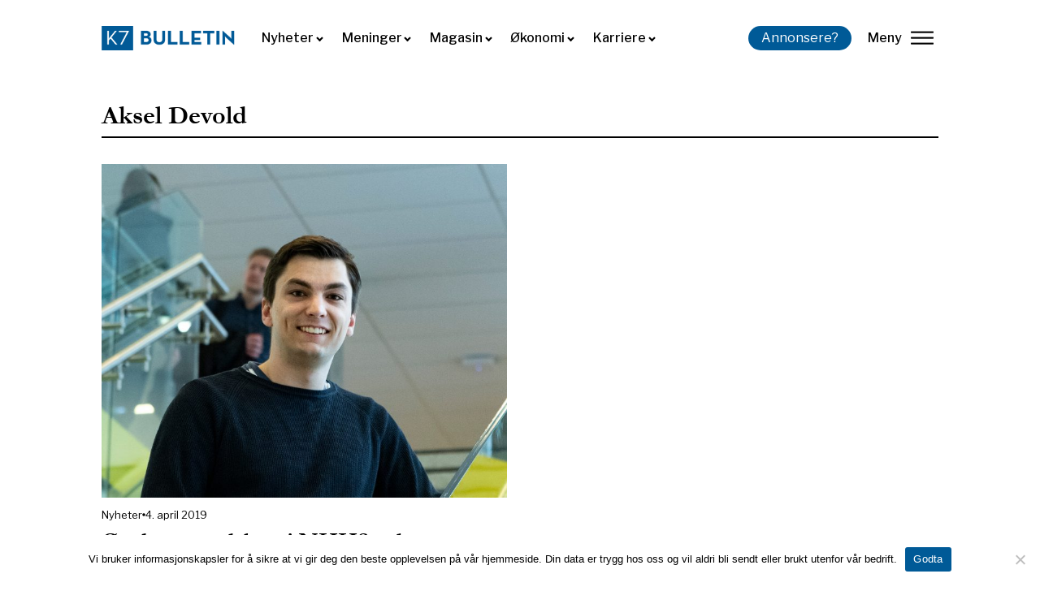

--- FILE ---
content_type: text/html; charset=UTF-8
request_url: https://k7bulletin.no/tag/aksel-devold/
body_size: 15764
content:
<!DOCTYPE html>
<html dir="ltr" lang="nb-NO" prefix="og: https://ogp.me/ns#" >
<head>
<meta charset="UTF-8">
<meta name="viewport" content="width=device-width, initial-scale=1.0">
<!-- WP_HEAD() START -->
<link rel="preload" as="style" href="https://fonts.googleapis.com/css?family=Libre+Franklin:100,200,300,500,600,700,800,900,regular,|garamond-bold:100,200,300,400,500,600,700,800,900" >
<link rel="stylesheet" href="https://fonts.googleapis.com/css?family=Libre+Franklin:100,200,300,500,600,700,800,900,regular,|garamond-bold:100,200,300,400,500,600,700,800,900">
	<style>img:is([sizes="auto" i], [sizes^="auto," i]) { contain-intrinsic-size: 3000px 1500px }</style>
	
		<!-- All in One SEO 4.7.9.1 - aioseo.com -->
	<meta name="robots" content="max-image-preview:large" />
	<meta name="google-site-verification" content="gtuhRZoes03vGSQZLRZ8YhdgwrgSviscoIgP2WfWVhc" />
	<link rel="canonical" href="https://k7bulletin.no/tag/aksel-devold/" />
	<meta name="generator" content="All in One SEO (AIOSEO) 4.7.9.1" />
		<script type="application/ld+json" class="aioseo-schema">
			{"@context":"https:\/\/schema.org","@graph":[{"@type":"BreadcrumbList","@id":"https:\/\/k7bulletin.no\/tag\/aksel-devold\/#breadcrumblist","itemListElement":[{"@type":"ListItem","@id":"https:\/\/k7bulletin.no\/#listItem","position":1,"name":"Home","item":"https:\/\/k7bulletin.no\/","nextItem":{"@type":"ListItem","@id":"https:\/\/k7bulletin.no\/tag\/aksel-devold\/#listItem","name":"Aksel Devold"}},{"@type":"ListItem","@id":"https:\/\/k7bulletin.no\/tag\/aksel-devold\/#listItem","position":2,"name":"Aksel Devold","previousItem":{"@type":"ListItem","@id":"https:\/\/k7bulletin.no\/#listItem","name":"Home"}}]},{"@type":"CollectionPage","@id":"https:\/\/k7bulletin.no\/tag\/aksel-devold\/#collectionpage","url":"https:\/\/k7bulletin.no\/tag\/aksel-devold\/","name":"Aksel Devold - K7 Bulletin","inLanguage":"nb-NO","isPartOf":{"@id":"https:\/\/k7bulletin.no\/#website"},"breadcrumb":{"@id":"https:\/\/k7bulletin.no\/tag\/aksel-devold\/#breadcrumblist"}},{"@type":"Organization","@id":"https:\/\/k7bulletin.no\/#organization","name":"K7 Bulletin","description":"Uavhengig studentavis ved Norges Handelsh\u00f8yskole","url":"https:\/\/k7bulletin.no\/"},{"@type":"WebSite","@id":"https:\/\/k7bulletin.no\/#website","url":"https:\/\/k7bulletin.no\/","name":"K7 Bulletin","description":"Uavhengig studentavis ved Norges Handelsh\u00f8yskole","inLanguage":"nb-NO","publisher":{"@id":"https:\/\/k7bulletin.no\/#organization"}}]}
		</script>
		<!-- All in One SEO -->


	<!-- This site is optimized with the Yoast SEO plugin v24.5 - https://yoast.com/wordpress/plugins/seo/ -->
	<title>Aksel Devold - K7 Bulletin</title>
	<link rel="canonical" href="https://k7bulletin.no/tag/aksel-devold/" />
	<meta property="og:locale" content="nb_NO" />
	<meta property="og:type" content="article" />
	<meta property="og:title" content="Aksel Devold Arkiver - K7 Bulletin" />
	<meta property="og:url" content="https://k7bulletin.no/tag/aksel-devold/" />
	<meta property="og:site_name" content="K7 Bulletin" />
	<meta name="twitter:card" content="summary_large_image" />
	<script type="application/ld+json" class="yoast-schema-graph">{"@context":"https://schema.org","@graph":[{"@type":"CollectionPage","@id":"https://k7bulletin.no/tag/aksel-devold/","url":"https://k7bulletin.no/tag/aksel-devold/","name":"Aksel Devold Arkiver - K7 Bulletin","isPartOf":{"@id":"https://k7bulletin.no/#website"},"primaryImageOfPage":{"@id":"https://k7bulletin.no/tag/aksel-devold/#primaryimage"},"image":{"@id":"https://k7bulletin.no/tag/aksel-devold/#primaryimage"},"thumbnailUrl":"https://k7bulletin.no/wp-content/uploads/2019/04/Aksel-Devold-2-foto-av-Anton-Vu-Foto-NHHS-e1554373080962.jpg","breadcrumb":{"@id":"https://k7bulletin.no/tag/aksel-devold/#breadcrumb"},"inLanguage":"nb-NO"},{"@type":"ImageObject","inLanguage":"nb-NO","@id":"https://k7bulletin.no/tag/aksel-devold/#primaryimage","url":"https://k7bulletin.no/wp-content/uploads/2019/04/Aksel-Devold-2-foto-av-Anton-Vu-Foto-NHHS-e1554373080962.jpg","contentUrl":"https://k7bulletin.no/wp-content/uploads/2019/04/Aksel-Devold-2-foto-av-Anton-Vu-Foto-NHHS-e1554373080962.jpg","width":750,"height":618,"caption":"Aksel Devold ble nummer to i valget til mannlig representant i NHH-styret og ble dermed valgt inn som vara. Foto: Anton Vu, Foto NHHS."},{"@type":"BreadcrumbList","@id":"https://k7bulletin.no/tag/aksel-devold/#breadcrumb","itemListElement":[{"@type":"ListItem","position":1,"name":"Hjem","item":"https://k7bulletin.no/"},{"@type":"ListItem","position":2,"name":"Aksel Devold"}]},{"@type":"WebSite","@id":"https://k7bulletin.no/#website","url":"https://k7bulletin.no/","name":"K7 Bulletin","description":"Uavhengig studentavis ved Norges Handelshøyskole","publisher":{"@id":"https://k7bulletin.no/#organization"},"potentialAction":[{"@type":"SearchAction","target":{"@type":"EntryPoint","urlTemplate":"https://k7bulletin.no/?s={search_term_string}"},"query-input":{"@type":"PropertyValueSpecification","valueRequired":true,"valueName":"search_term_string"}}],"inLanguage":"nb-NO"},{"@type":"Organization","@id":"https://k7bulletin.no/#organization","name":"K7 Bulletin","url":"https://k7bulletin.no/","logo":{"@type":"ImageObject","inLanguage":"nb-NO","@id":"https://k7bulletin.no/#/schema/logo/image/","url":"https://k7bulletin.no/wp-content/uploads/2022/03/k7-bulletin-logo-ny-test.webp","contentUrl":"https://k7bulletin.no/wp-content/uploads/2022/03/k7-bulletin-logo-ny-test.webp","width":1040,"height":179,"caption":"K7 Bulletin"},"image":{"@id":"https://k7bulletin.no/#/schema/logo/image/"},"sameAs":["https://www.facebook.com/K7Bulletin","https://www.linkedin.com/company/k7-bulletin/?viewAsMember=true","https://www.instagram.com/k7bulletin/"]}]}</script>
	<!-- / Yoast SEO plugin. -->


<link rel='dns-prefetch' href='//stats.wp.com' />
<link rel="alternate" type="application/rss+xml" title="K7 Bulletin &raquo; strøm" href="https://k7bulletin.no/feed/" />
<link rel="alternate" type="application/rss+xml" title="K7 Bulletin &raquo; kommentarstrøm" href="https://k7bulletin.no/comments/feed/" />
<script id="wpp-js" src="https://k7bulletin.no/wp-content/plugins/wordpress-popular-posts/assets/js/wpp.min.js?ver=7.2.0" data-sampling="0" data-sampling-rate="100" data-api-url="https://k7bulletin.no/wp-json/wordpress-popular-posts" data-post-id="0" data-token="f966f4604b" data-lang="0" data-debug="0"></script>
<link rel="alternate" type="application/rss+xml" title="K7 Bulletin &raquo; Aksel Devold stikkord-strøm" href="https://k7bulletin.no/tag/aksel-devold/feed/" />
		<!-- This site uses the Google Analytics by MonsterInsights plugin v9.11.1 - Using Analytics tracking - https://www.monsterinsights.com/ -->
							<script src="//www.googletagmanager.com/gtag/js?id=G-NHVPFLW5RQ"  data-cfasync="false" data-wpfc-render="false" async></script>
			<script data-cfasync="false" data-wpfc-render="false">
				var mi_version = '9.11.1';
				var mi_track_user = true;
				var mi_no_track_reason = '';
								var MonsterInsightsDefaultLocations = {"page_location":"https:\/\/k7bulletin.no\/tag\/aksel-devold\/"};
								if ( typeof MonsterInsightsPrivacyGuardFilter === 'function' ) {
					var MonsterInsightsLocations = (typeof MonsterInsightsExcludeQuery === 'object') ? MonsterInsightsPrivacyGuardFilter( MonsterInsightsExcludeQuery ) : MonsterInsightsPrivacyGuardFilter( MonsterInsightsDefaultLocations );
				} else {
					var MonsterInsightsLocations = (typeof MonsterInsightsExcludeQuery === 'object') ? MonsterInsightsExcludeQuery : MonsterInsightsDefaultLocations;
				}

								var disableStrs = [
										'ga-disable-G-NHVPFLW5RQ',
									];

				/* Function to detect opted out users */
				function __gtagTrackerIsOptedOut() {
					for (var index = 0; index < disableStrs.length; index++) {
						if (document.cookie.indexOf(disableStrs[index] + '=true') > -1) {
							return true;
						}
					}

					return false;
				}

				/* Disable tracking if the opt-out cookie exists. */
				if (__gtagTrackerIsOptedOut()) {
					for (var index = 0; index < disableStrs.length; index++) {
						window[disableStrs[index]] = true;
					}
				}

				/* Opt-out function */
				function __gtagTrackerOptout() {
					for (var index = 0; index < disableStrs.length; index++) {
						document.cookie = disableStrs[index] + '=true; expires=Thu, 31 Dec 2099 23:59:59 UTC; path=/';
						window[disableStrs[index]] = true;
					}
				}

				if ('undefined' === typeof gaOptout) {
					function gaOptout() {
						__gtagTrackerOptout();
					}
				}
								window.dataLayer = window.dataLayer || [];

				window.MonsterInsightsDualTracker = {
					helpers: {},
					trackers: {},
				};
				if (mi_track_user) {
					function __gtagDataLayer() {
						dataLayer.push(arguments);
					}

					function __gtagTracker(type, name, parameters) {
						if (!parameters) {
							parameters = {};
						}

						if (parameters.send_to) {
							__gtagDataLayer.apply(null, arguments);
							return;
						}

						if (type === 'event') {
														parameters.send_to = monsterinsights_frontend.v4_id;
							var hookName = name;
							if (typeof parameters['event_category'] !== 'undefined') {
								hookName = parameters['event_category'] + ':' + name;
							}

							if (typeof MonsterInsightsDualTracker.trackers[hookName] !== 'undefined') {
								MonsterInsightsDualTracker.trackers[hookName](parameters);
							} else {
								__gtagDataLayer('event', name, parameters);
							}
							
						} else {
							__gtagDataLayer.apply(null, arguments);
						}
					}

					__gtagTracker('js', new Date());
					__gtagTracker('set', {
						'developer_id.dZGIzZG': true,
											});
					if ( MonsterInsightsLocations.page_location ) {
						__gtagTracker('set', MonsterInsightsLocations);
					}
										__gtagTracker('config', 'G-NHVPFLW5RQ', {"forceSSL":"true"} );
										window.gtag = __gtagTracker;										(function () {
						/* https://developers.google.com/analytics/devguides/collection/analyticsjs/ */
						/* ga and __gaTracker compatibility shim. */
						var noopfn = function () {
							return null;
						};
						var newtracker = function () {
							return new Tracker();
						};
						var Tracker = function () {
							return null;
						};
						var p = Tracker.prototype;
						p.get = noopfn;
						p.set = noopfn;
						p.send = function () {
							var args = Array.prototype.slice.call(arguments);
							args.unshift('send');
							__gaTracker.apply(null, args);
						};
						var __gaTracker = function () {
							var len = arguments.length;
							if (len === 0) {
								return;
							}
							var f = arguments[len - 1];
							if (typeof f !== 'object' || f === null || typeof f.hitCallback !== 'function') {
								if ('send' === arguments[0]) {
									var hitConverted, hitObject = false, action;
									if ('event' === arguments[1]) {
										if ('undefined' !== typeof arguments[3]) {
											hitObject = {
												'eventAction': arguments[3],
												'eventCategory': arguments[2],
												'eventLabel': arguments[4],
												'value': arguments[5] ? arguments[5] : 1,
											}
										}
									}
									if ('pageview' === arguments[1]) {
										if ('undefined' !== typeof arguments[2]) {
											hitObject = {
												'eventAction': 'page_view',
												'page_path': arguments[2],
											}
										}
									}
									if (typeof arguments[2] === 'object') {
										hitObject = arguments[2];
									}
									if (typeof arguments[5] === 'object') {
										Object.assign(hitObject, arguments[5]);
									}
									if ('undefined' !== typeof arguments[1].hitType) {
										hitObject = arguments[1];
										if ('pageview' === hitObject.hitType) {
											hitObject.eventAction = 'page_view';
										}
									}
									if (hitObject) {
										action = 'timing' === arguments[1].hitType ? 'timing_complete' : hitObject.eventAction;
										hitConverted = mapArgs(hitObject);
										__gtagTracker('event', action, hitConverted);
									}
								}
								return;
							}

							function mapArgs(args) {
								var arg, hit = {};
								var gaMap = {
									'eventCategory': 'event_category',
									'eventAction': 'event_action',
									'eventLabel': 'event_label',
									'eventValue': 'event_value',
									'nonInteraction': 'non_interaction',
									'timingCategory': 'event_category',
									'timingVar': 'name',
									'timingValue': 'value',
									'timingLabel': 'event_label',
									'page': 'page_path',
									'location': 'page_location',
									'title': 'page_title',
									'referrer' : 'page_referrer',
								};
								for (arg in args) {
																		if (!(!args.hasOwnProperty(arg) || !gaMap.hasOwnProperty(arg))) {
										hit[gaMap[arg]] = args[arg];
									} else {
										hit[arg] = args[arg];
									}
								}
								return hit;
							}

							try {
								f.hitCallback();
							} catch (ex) {
							}
						};
						__gaTracker.create = newtracker;
						__gaTracker.getByName = newtracker;
						__gaTracker.getAll = function () {
							return [];
						};
						__gaTracker.remove = noopfn;
						__gaTracker.loaded = true;
						window['__gaTracker'] = __gaTracker;
					})();
									} else {
										console.log("");
					(function () {
						function __gtagTracker() {
							return null;
						}

						window['__gtagTracker'] = __gtagTracker;
						window['gtag'] = __gtagTracker;
					})();
									}
			</script>
							<!-- / Google Analytics by MonsterInsights -->
		<style id='classic-theme-styles-inline-css'>
/*! This file is auto-generated */
.wp-block-button__link{color:#fff;background-color:#32373c;border-radius:9999px;box-shadow:none;text-decoration:none;padding:calc(.667em + 2px) calc(1.333em + 2px);font-size:1.125em}.wp-block-file__button{background:#32373c;color:#fff;text-decoration:none}
</style>
<link rel='stylesheet' id='cookie-notice-front-css' href='https://k7bulletin.no/wp-content/plugins/cookie-notice/css/front.min.css?ver=2.5.5' media='all' />
<link rel='stylesheet' id='oxygen-css' href='https://k7bulletin.no/wp-content/plugins/oxygen/component-framework/oxygen.css?ver=4.9.1' media='all' />
<link rel='stylesheet' id='uaf_client_css-css' href='https://k7bulletin.no/wp-content/uploads/useanyfont/uaf.css?ver=1740667037' media='all' />
<link rel='stylesheet' id='vlp-public-css' href='https://k7bulletin.no/wp-content/plugins/visual-link-preview/dist/public.css?ver=2.2.6' media='all' />
<script src="https://k7bulletin.no/wp-content/plugins/google-analytics-for-wordpress/assets/js/frontend-gtag.min.js?ver=9.11.1" id="monsterinsights-frontend-script-js" async data-wp-strategy="async"></script>
<script data-cfasync="false" data-wpfc-render="false" id='monsterinsights-frontend-script-js-extra'>var monsterinsights_frontend = {"js_events_tracking":"true","download_extensions":"doc,pdf,ppt,zip,xls,docx,pptx,xlsx","inbound_paths":"[]","home_url":"https:\/\/k7bulletin.no","hash_tracking":"false","v4_id":"G-NHVPFLW5RQ"};</script>
<script id="cookie-notice-front-js-before">
var cnArgs = {"ajaxUrl":"https:\/\/k7bulletin.no\/wp-admin\/admin-ajax.php","nonce":"d113b17551","hideEffect":"fade","position":"bottom","onScroll":false,"onScrollOffset":100,"onClick":false,"cookieName":"cookie_notice_accepted","cookieTime":2592000,"cookieTimeRejected":2592000,"globalCookie":false,"redirection":false,"cache":true,"revokeCookies":false,"revokeCookiesOpt":"automatic"};
</script>
<script src="https://k7bulletin.no/wp-content/plugins/cookie-notice/js/front.min.js?ver=2.5.5" id="cookie-notice-front-js"></script>
<script src="https://k7bulletin.no/wp-includes/js/jquery/jquery.min.js?ver=3.7.1" id="jquery-core-js"></script>
<link rel="https://api.w.org/" href="https://k7bulletin.no/wp-json/" /><link rel="alternate" title="JSON" type="application/json" href="https://k7bulletin.no/wp-json/wp/v2/tags/238" /><link rel="EditURI" type="application/rsd+xml" title="RSD" href="https://k7bulletin.no/xmlrpc.php?rsd" />
<meta name="generator" content="WordPress 6.7.4" />
<style id='script-644a147c89205-css' type='text/css'>
#text_block-25-15631 h2, #text_block-25-15631 h3 {
    font-family: Libre Franklin;
    font-weight: 700;
}
</style>
<meta name="theme-color" content="fff" /><!-- Google tag (gtag.js) -->
<script async src="https://www.googletagmanager.com/gtag/js?id=G-9XD7W08YKC"></script>
<script>
  window.dataLayer = window.dataLayer || [];
  function gtag(){dataLayer.push(arguments);}
  gtag('js', new Date());

  gtag('config', 'G-9XD7W08YKC');
</script>	<style>img#wpstats{display:none}</style>
		            <style id="wpp-loading-animation-styles">@-webkit-keyframes bgslide{from{background-position-x:0}to{background-position-x:-200%}}@keyframes bgslide{from{background-position-x:0}to{background-position-x:-200%}}.wpp-widget-block-placeholder,.wpp-shortcode-placeholder{margin:0 auto;width:60px;height:3px;background:#dd3737;background:linear-gradient(90deg,#dd3737 0%,#571313 10%,#dd3737 100%);background-size:200% auto;border-radius:3px;-webkit-animation:bgslide 1s infinite linear;animation:bgslide 1s infinite linear}</style>
            <style class='wp-fonts-local'>
@font-face{font-family:Inter;font-style:normal;font-weight:300 900;font-display:fallback;src:url('https://k7bulletin.no/wp-content/themes/oxygen-is-not-a-theme/assets/fonts/inter/Inter-VariableFont_slnt,wght.woff2') format('woff2');font-stretch:normal;}
@font-face{font-family:Cardo;font-style:normal;font-weight:400;font-display:fallback;src:url('https://k7bulletin.no/wp-content/themes/oxygen-is-not-a-theme/assets/fonts/cardo/cardo_normal_400.woff2') format('woff2');}
@font-face{font-family:Cardo;font-style:italic;font-weight:400;font-display:fallback;src:url('https://k7bulletin.no/wp-content/themes/oxygen-is-not-a-theme/assets/fonts/cardo/cardo_italic_400.woff2') format('woff2');}
@font-face{font-family:Cardo;font-style:normal;font-weight:700;font-display:fallback;src:url('https://k7bulletin.no/wp-content/themes/oxygen-is-not-a-theme/assets/fonts/cardo/cardo_normal_700.woff2') format('woff2');}
</style>
<link rel="icon" href="https://k7bulletin.no/wp-content/uploads/2022/03/apple-touch-icon-150x150.png" sizes="32x32" />
<link rel="icon" href="https://k7bulletin.no/wp-content/uploads/2022/03/apple-touch-icon.png" sizes="192x192" />
<link rel="apple-touch-icon" href="https://k7bulletin.no/wp-content/uploads/2022/03/apple-touch-icon.png" />
<meta name="msapplication-TileImage" content="https://k7bulletin.no/wp-content/uploads/2022/03/apple-touch-icon.png" />
<link rel='stylesheet' id='oxygen-cache-15618-css' href='//k7bulletin.no/wp-content/uploads/oxygen/css/15618.css?cache=1758049258&#038;ver=6.7.4' media='all' />
<link rel='stylesheet' id='oxygen-cache-15665-css' href='//k7bulletin.no/wp-content/uploads/oxygen/css/15665.css?cache=1740760593&#038;ver=6.7.4' media='all' />
<link rel='stylesheet' id='oxygen-universal-styles-css' href='//k7bulletin.no/wp-content/uploads/oxygen/css/universal.css?cache=1766087995&#038;ver=6.7.4' media='all' />
<!-- END OF WP_HEAD() -->
</head>
<body class="archive tag tag-aksel-devold tag-238 wp-embed-responsive  cookies-not-set oxygen-body" >




						<div id="div_block-98-15618" class="ct-div-block" ><div id="div_block-90-15618" class="ct-div-block" ><div id="div_block-95-15618" class="ct-div-block" ><div id="fancy_icon-110-15618" class="ct-fancy-icon" ><svg id="svg-fancy_icon-110-15618"><use xlink:href="#Ikonericon-Vector-2"></use></svg></div><div id="_rich_text-107-15618" class="oxy-rich-text" ><p>Nyhet! Vi har lansert ny nettside. Del gjerne feedback enten på <a href="mailto:marked@k7bulletin.no">epost</a> eller på Jodel.</p></div></div></div><header id="div_block-82-15618" class="ct-div-block" ><a id="link-2-15618" class="ct-link" href="https://k7bulletin.no/"   ><img  id="image-3-15618" alt="" src="https://k7bulletin.no/wp-content/uploads/2022/03/k7-bulletin-logo-ny-test.webp" class="ct-image"/></a><nav id="_nav_menu-4-15618" class="oxy-nav-menu  oxy-nav-menu-dropdowns oxy-nav-menu-dropdown-arrow" ><div class='oxy-menu-toggle'><div class='oxy-nav-menu-hamburger-wrap'><div class='oxy-nav-menu-hamburger'><div class='oxy-nav-menu-hamburger-line'></div><div class='oxy-nav-menu-hamburger-line'></div><div class='oxy-nav-menu-hamburger-line'></div></div></div></div><div class="menu-primary-menu-container"><ul id="menu-primary-menu" class="oxy-nav-menu-list"><li id="menu-item-15626" class="menu-item menu-item-type-post_type menu-item-object-page menu-item-has-children menu-item-15626"><a href="https://k7bulletin.no/nyheter/">Nyheter</a>
<ul class="sub-menu">
	<li id="menu-item-20642" class="menu-item menu-item-type-custom menu-item-object-custom menu-item-20642"><a href="https://k7bulletin.no/underkategori/nhh/">NHH</a></li>
	<li id="menu-item-20643" class="menu-item menu-item-type-custom menu-item-object-custom menu-item-20643"><a href="https://k7bulletin.no/underkategori/bergen/">Bergen</a></li>
	<li id="menu-item-20644" class="menu-item menu-item-type-custom menu-item-object-custom menu-item-20644"><a href="https://k7bulletin.no/underkategori/norge/">Norge</a></li>
</ul>
</li>
<li id="menu-item-15624" class="menu-item menu-item-type-post_type menu-item-object-page menu-item-has-children menu-item-15624"><a href="https://k7bulletin.no/meninger/">Meninger</a>
<ul class="sub-menu">
	<li id="menu-item-20645" class="menu-item menu-item-type-custom menu-item-object-custom menu-item-20645"><a href="https://k7bulletin.no/underkategori/kommentar/">Kommentar</a></li>
	<li id="menu-item-20646" class="menu-item menu-item-type-custom menu-item-object-custom menu-item-20646"><a href="https://k7bulletin.no/underkategori/leder/">Leder</a></li>
	<li id="menu-item-20647" class="menu-item menu-item-type-custom menu-item-object-custom menu-item-20647"><a href="https://k7bulletin.no/underkategori/leserinnlegg/">Leserinnlegg</a></li>
</ul>
</li>
<li id="menu-item-15625" class="menu-item menu-item-type-post_type menu-item-object-page menu-item-has-children menu-item-15625"><a href="https://k7bulletin.no/magasin/">Magasin</a>
<ul class="sub-menu">
	<li id="menu-item-20648" class="menu-item menu-item-type-custom menu-item-object-custom menu-item-20648"><a href="https://k7bulletin.no/underkategori/kultur/">Kultur</a></li>
	<li id="menu-item-20649" class="menu-item menu-item-type-custom menu-item-object-custom menu-item-20649"><a href="https://k7bulletin.no/underkategori/portrett/">Portrett</a></li>
</ul>
</li>
<li id="menu-item-15627" class="menu-item menu-item-type-post_type menu-item-object-page menu-item-has-children menu-item-15627"><a href="https://k7bulletin.no/okonomi-og-samfunn/">Økonomi</a>
<ul class="sub-menu">
	<li id="menu-item-20650" class="menu-item menu-item-type-custom menu-item-object-custom menu-item-20650"><a href="https://k7bulletin.no/underkategori/politikk/">Politikk</a></li>
	<li id="menu-item-20651" class="menu-item menu-item-type-custom menu-item-object-custom menu-item-20651"><a href="https://k7bulletin.no/underkategori/ledelse/">Ledelse</a></li>
	<li id="menu-item-20652" class="menu-item menu-item-type-custom menu-item-object-custom menu-item-20652"><a href="https://k7bulletin.no/underkategori/samfunn/">Samfunn</a></li>
</ul>
</li>
<li id="menu-item-15650" class="menu-item menu-item-type-post_type menu-item-object-page menu-item-has-children menu-item-15650"><a href="https://k7bulletin.no/karriere/">Karriere</a>
<ul class="sub-menu">
	<li id="menu-item-20653" class="menu-item menu-item-type-custom menu-item-object-custom menu-item-20653"><a href="https://k7bulletin.no/underkategori/student/">Student</a></li>
	<li id="menu-item-20654" class="menu-item menu-item-type-custom menu-item-object-custom menu-item-20654"><a href="https://k7bulletin.no/underkategori/jobb/">Jobb</a></li>
</ul>
</li>
</ul></div></nav><a id="link_button-5-15618" class="ct-link-button k7-btn" href="https://k7bulletin.no/annonsere/"   >Annonsere?</a>
		<div id="-burger-trigger-6-15618" class="oxy-burger-trigger " ><button aria-label="lukk" data-touch="click"  class="hamburger hamburger--slider " type="button"><span class="hamburger-box"><span class="hamburger-inner"></span></span>Meny</button></div>

		</header></div><section id="section-7-15618" class=" ct-section" ><div class="ct-section-inner-wrap"></div></section><section id="section-8-15618" class=" ct-section" ><div class="ct-section-inner-wrap"><div id="new_columns-9-15618" class="ct-new-columns" ><div id="div_block-147-15618" class="ct-div-block" ><div id="code_block-148-15618" class="ct-code-block" ><link href="//maxcdn.bootstrapcdn.com/font-awesome/4.1.0/css/font-awesome.min.css" rel="stylesheet">

<div class="container-search"> 
	<div class="custom-home-search">
		<form role="search" method="get" id="searchform" class="searchform" action="https://k7bulletin.no/">
			<input type="text" placeholder="Søk i K7 Bulletin" value name="s" id="s">
			<button type="submit" class="btn btn-icon">
				<i class="fa fa-search searchIcon"></i>
			</button>
		</form>
	</div>
</div></div><div id="div_block-149-15618" class="ct-div-block" ><div id="div_block-150-15618" class="ct-div-block menu-div" ><a id="link_text-151-15618" class="ct-link-text nav-link-text" href="https://k7bulletin.no/nyheter/"   >Nyheter<br></a><a id="link_text-152-15618" class="ct-link-text nav-link-text" href="https://k7bulletin.no/underkategori/nhh/"   >NHH<br></a><a id="link_text-153-15618" class="ct-link-text nav-link-text" href="https://k7bulletin.no/underkategori/bergen/"   >Bergen<br></a><a id="link_text-154-15618" class="ct-link-text nav-link-text" href="https://k7bulletin.no/underkategori/norge/"   >Norge<br></a></div><div id="div_block-155-15618" class="ct-div-block menu-div" ><a id="link_text-156-15618" class="ct-link-text nav-link-text" href="https://k7bulletin.no/meninger/"   >Meninger</a><a id="link_text-157-15618" class="ct-link-text nav-link-text" href="https://k7bulletin.no/underkategori/kommentar/"   >Kommentar</a><a id="link_text-158-15618" class="ct-link-text nav-link-text" href="https://k7bulletin.no/underkategori/leder/"   >Leder</a><a id="link_text-159-15618" class="ct-link-text nav-link-text" href="https://k7bulletin.no/underkategori/leserinnlegg/"   >Leserinnlegg</a><a id="link_text-160-15618" class="ct-link-text nav-link-text" href="https://k7bulletin.no/underkategori/leserinnlegg/"   >Innlegg<br></a></div><div id="div_block-161-15618" class="ct-div-block menu-div" ><a id="link_text-162-15618" class="ct-link-text nav-link-text" href="https://k7bulletin.no/magasin/"   >Magasin<br></a><a id="link_text-163-15618" class="ct-link-text nav-link-text" href="https://k7bulletin.no/underkategori/kultur/"   >Kultur</a><a id="link_text-164-15618" class="ct-link-text nav-link-text" href="https://k7bulletin.no/underkategori/portrett/"   >Portrett<br></a></div><div id="div_block-165-15618" class="ct-div-block menu-div" ><a id="link_text-166-15618" class="ct-link-text nav-link-text" href="https://k7bulletin.no/okonomi-og-samfunn/"   >Økonomi<br></a><a id="link_text-167-15618" class="ct-link-text nav-link-text" href="https://k7bulletin.no/underkategori/politikk/"   >Politikk</a><a id="link_text-168-15618" class="ct-link-text nav-link-text" href="https://k7bulletin.no/underkategori/ledelse/"   >Ledelse</a><a id="link_text-169-15618" class="ct-link-text nav-link-text" href="https://k7bulletin.no/underkategori/samfunn/"   >Samfunn</a></div><div id="div_block-170-15618" class="ct-div-block menu-div" ><a id="link_text-171-15618" class="ct-link-text nav-link-text" href="https://k7bulletin.no/karriere/"   >Karriere</a><a id="link_text-172-15618" class="ct-link-text nav-link-text" href="https://k7bulletin.no/underkategori/student/"   >Student</a><a id="link_text-173-15618" class="ct-link-text nav-link-text" href="https://k7bulletin.no/underkategori/jobb/"   >Jobb</a><a id="link_text-174-15618" class="ct-link-text nav-link-text" href="https://k7bulletin.no/underkategori/samfunn/"   >Samfunn</a></div></div></div><div id="div_block-45-15618" class="ct-div-block" ><a id="link_text-46-15618" class="ct-link-text nav-link-text" href="https://k7bulletin.no/annonsere/"   >Annonsere</a><a id="link_text-48-15618" class="ct-link-text nav-link-text" href="https://k7bulletin.no/kontakt/"   >Kontakt oss</a><a id="link_text-74-15618" class="ct-link-text nav-link-text" href="https://k7bulletin.no/send-inn-tips/"   >Send inn et tips</a><a id="link_text-175-15618" class="ct-link-text nav-link-text" href="https://k7bulletin.no/papirutgaver/"   >Papirutgaver<br></a></div></div></div></section><section id="section-2-15665" class=" ct-section" ><div class="ct-section-inner-wrap"><h1 id="headline-3-15665" class="ct-headline"><span id="span-4-15665" class="ct-span" >Aksel Devold</span></h1><div id="div_block-52-15665" class="ct-div-block divider" ></div>
		<div id="-infinite-scroller-5-15665" class="oxy-infinite-scroller " ><div class="oxy-infinite-scroller_inner oxy-inner-content" data-type="repeater" data-trigger="scroll" data-scroll-threshold="0" data-btn-selector=".load-more" data-history="false" data-scroll-el="false" data-support="false" data-retrigger-aos="false" ><div id="_dynamic_list-6-15665" class="oxy-dynamic-list post-repeater"><div id="div_block-7-15665-1" class="ct-div-block" data-id="div_block-7-15665"><a id="link-27-15665-1" class="ct-link" href="https://k7bulletin.no/onsker-mer-debatt-i-nhhs-valg/" target="_self" data-id="link-27-15665"><img id="image-8-15665-1" alt="" src="https://k7bulletin.no/wp-content/uploads/2019/04/Aksel-Devold-2-foto-av-Anton-Vu-Foto-NHHS-e1554373080962.jpg" class="ct-image" data-id="image-8-15665"></a><div id="div_block-9-15665-1" class="ct-div-block post-info" data-id="div_block-9-15665"><div id="text_block-38-15665-1" class="ct-text-block post-info-text" data-id="text_block-38-15665"><span id="span-39-15665-1" class="ct-span" data-id="span-39-15665"><a href="https://k7bulletin.no/category/nyheter/" rel="tag">Nyheter</a></span></div><div id="fancy_icon-12-15665-1" class="ct-fancy-icon post-info-icon" data-id="fancy_icon-12-15665"><svg id="svg-fancy_icon-12-15665-1" data-id="svg-fancy_icon-12-15665"><use xlink:href="#FontAwesomeicon-circle"></use></svg></div><div id="text_block-13-15665-1" class="ct-text-block post-info-text" data-id="text_block-13-15665"><span id="span-14-15665-1" class="ct-span" data-id="span-14-15665">4. april 2019</span></div></div><h2 id="headline-15-15665-1" class="ct-headline" data-id="headline-15-15665"><span id="span-16-15665-1" class="ct-span" data-id="span-16-15665"><a href="https://k7bulletin.no/onsker-mer-debatt-i-nhhs-valg/">&Oslash;nsker mer debatt i NHHS-valg</a></span></h2><div id="code_block-17-15665-1" class="ct-code-block" data-id="code_block-17-15665">&Oslash;nsker mer debatt i NHHS-valg</div></div>                    
                                            
                                        
                    </div>
</div><div class="page-load-status"><div class="infinite-scroll-request"><div class="infinite-scroll-request_inner"><div class="sk-pulse"></div></div></div></div></div>

		</div></section><section id="section-50-15618" class=" ct-section" ><div class="ct-section-inner-wrap"><a id="link-51-15618" class="ct-link" href="https://k7bulletin.no"   ><img  id="image-52-15618" alt="" src="https://k7bulletin.no/wp-content/uploads/2022/03/k7_logo_footer.png" class="ct-image"/></a><div id="div_block-53-15618" class="ct-div-block" ><div id="div_block-54-15618" class="ct-div-block" ><div id="text_block-55-15618" class="ct-text-block" >Ansvarlig redaktør</div><div id="text_block-77-15618" class="ct-text-block" >Oskar Bondkall</div><a id="text_block-78-15618" class="ct-link-text" href="mailto:red@k7bulletin.no"   >red@k7bulletin.no</a><a id="text_block-80-15618" class="ct-link-text" href="tel:93629165"   >+(47) 936 29 165</a><div id="_social_icons-117-15618" class="oxy-social-icons" ><a href='https://www.facebook.com/K7Bulletin/' target='_blank' class='oxy-social-icons-facebook'><svg><title>Visit our Facebook</title><use xlink:href='#oxy-social-icons-icon-facebook-blank'></use></svg></a><a href='https://www.instagram.com/k7-bulletin/' target='_blank' class='oxy-social-icons-instagram'><svg><title>Visit our Instagram</title><use xlink:href='#oxy-social-icons-icon-instagram-blank'></use></svg></a><a href='https://no.linkedin.com/company/k7-bulletin' target='_blank' class='oxy-social-icons-linkedin'><svg><title>Visit our LinkedIn</title><use xlink:href='#oxy-social-icons-icon-linkedin-blank'></use></svg></a></div></div><div id="div_block-57-15618" class="ct-div-block footer-div" ><a id="text_block-58-15618" class="ct-link-text footer-nav text-hover-white" href="https://k7bulletin.no/nyheter/"   >Nyheter</a><a id="text_block-59-15618" class="ct-link-text footer-nav text-hover-white" href="https://k7bulletin.no/meninger/"   >Meninger</a><a id="text_block-60-15618" class="ct-link-text footer-nav text-hover-white" href="https://k7bulletin.no/magasin/"   >Magasin</a></div><div id="div_block-61-15618" class="ct-div-block footer-div" ><a id="text_block-62-15618" class="ct-link-text footer-nav text-hover-white" href="https://k7bulletin.no/okonomi-og-samfunn/"   >Økonomi</a><a id="text_block-63-15618" class="ct-link-text footer-nav text-hover-white" href="https://k7bulletin.no/karriere/"   >Karriere</a><div id="text_block-64-15618" class="ct-text-block footer-nav" >Om oss</div></div><div id="div_block-65-15618" class="ct-div-block footer-div" ><a id="text_block-66-15618" class="ct-link-text footer-nav text-hover-white" href="https://k7bulletin.no/annonsere/"   >Annonsere</a><a id="text_block-67-15618" class="ct-link-text footer-nav text-hover-white" href="https://k7bulletin.no/kontakt/"   >Kontakt oss</a><a id="link_text-118-15618" class="ct-link-text footer-nav text-hover-white" href="https://k7bulletin.no/personvern/"   >Personvern</a><div id="text_block-68-15618" class="ct-text-block footer-nav" >Doner</div></div><a id="div_block-69-15618" class="ct-link" href="https://k7bulletin.no/send-inn-tips/"   ><div id="fancy_icon-111-15618" class="ct-fancy-icon" ><svg id="svg-fancy_icon-111-15618"><use xlink:href="#Ikonericon-Vector-3"></use></svg></div><div id="div_block-71-15618" class="ct-div-block" ><h4 id="headline-72-15618" class="ct-headline">Send inn et tips</h4><div id="text_block-73-15618" class="ct-text-block" >Tips sendes trygt og anonymt.</div></div></a></div></div></section>	<!-- WP_FOOTER -->
<script>jQuery(document).on('click','a[href*="#"]',function(t){if(jQuery(t.target).closest('.wc-tabs').length>0){return}if(jQuery(this).is('[href="#"]')||jQuery(this).is('[href="#0"]')||jQuery(this).is('[href*="replytocom"]')){return};if(location.pathname.replace(/^\//,"")==this.pathname.replace(/^\//,"")&&location.hostname==this.hostname){var e=jQuery(this.hash);(e=e.length?e:jQuery("[name="+this.hash.slice(1)+"]")).length&&(t.preventDefault(),jQuery("html, body").animate({scrollTop:e.offset().top-0},1000))}});</script><script type="text/javascript" id="ct_custom_js_100007">var div1Height = document.getElementById('div_block-90-15618').clientHeight;
var div2Height = document.getElementById('div_block-82-15618').clientHeight;
//var div3Height = document.getElementById('div_block-98-15618').clientHeight;

var sum = div1Height + div2Height;

document.getElementById('section-7-15618').style.height = sum + 'px';</script>
<style>.ct-FontAwesomeicon-circle{width:0.85714285714286em}</style>
<?xml version="1.0"?><svg xmlns="http://www.w3.org/2000/svg" xmlns:xlink="http://www.w3.org/1999/xlink" aria-hidden="true" style="position: absolute; width: 0; height: 0; overflow: hidden;" version="1.1"><defs><symbol id="FontAwesomeicon-circle" viewBox="0 0 24 28"><title>circle</title><path d="M24 14c0 6.625-5.375 12-12 12s-12-5.375-12-12 5.375-12 12-12 12 5.375 12 12z"/></symbol></defs></svg><style>.ct-Ikonericon-Vector-3{width:0.8125em}</style>
<?xml version="1.0"?><svg xmlns="http://www.w3.org/2000/svg" xmlns:xlink="http://www.w3.org/1999/xlink" aria-hidden="true" style="position: absolute; width: 0; height: 0; overflow: hidden;" version="1.1"><defs><symbol id="Ikonericon-Vector-2" viewBox="0 0 32 32"><title>Vector-2</title><path fill="none" stroke="#fff" style="stroke: var(--color1, #fff)" stroke-linejoin="round" stroke-linecap="round" stroke-miterlimit="4" stroke-width="3.2" d="M14.399 6.211v21.373c-0 0.663-0.235 1.305-0.662 1.812s-1.020 0.848-1.673 0.961c-0.653 0.113-1.326-0.008-1.899-0.342s-1.010-0.859-1.233-1.484l-3.435-9.84M5.497 18.691c-1.358-0.577-2.475-1.605-3.162-2.911s-0.901-2.81-0.607-4.256 1.079-2.746 2.222-3.68c1.143-0.934 2.573-1.444 4.049-1.445h2.931c6.56 0 12.2-1.974 14.669-4.8v22.4c-2.469-2.826-8.107-4.8-14.669-4.8h-2.931c-0.86 0.001-1.711-0.173-2.502-0.509zM25.599 17.6c1.273 0 2.494-0.506 3.394-1.406s1.406-2.121 1.406-3.394c0-1.273-0.506-2.494-1.406-3.394s-2.121-1.406-3.394-1.406v9.6z"/></symbol><symbol id="Ikonericon-Vector-3" viewBox="0 0 26 32"><title>Vector-3</title><path fill="#fff" style="fill: var(--color1, #fff)" d="M12.849 0c1.704 0 3.338 0.674 4.543 1.875s1.882 2.828 1.882 4.526v2.133h2.142c1.136 0 2.225 0.45 3.029 1.25s1.255 1.885 1.255 3.017v14.933c0 1.132-0.451 2.217-1.255 3.017s-1.893 1.25-3.029 1.25h-17.132c-1.136 0-2.225-0.45-3.029-1.25s-1.254-1.885-1.254-3.017v-14.933c0-1.132 0.451-2.217 1.254-3.017s1.893-1.25 3.029-1.25h2.142v-2.133c0-1.697 0.677-3.325 1.882-4.526s2.839-1.875 4.543-1.875zM21.415 10.667h-17.132c-0.568 0-1.113 0.225-1.514 0.625s-0.627 0.943-0.627 1.508v14.933c0 0.566 0.226 1.108 0.627 1.509s0.946 0.625 1.514 0.625h17.132c0.568 0 1.113-0.225 1.514-0.625s0.627-0.943 0.627-1.509v-14.933c0-0.566-0.226-1.108-0.627-1.508s-0.946-0.625-1.514-0.625zM12.849 18.133c0.568 0 1.113 0.225 1.514 0.625s0.627 0.943 0.627 1.509c0 0.566-0.226 1.108-0.627 1.509s-0.946 0.625-1.514 0.625c-0.568 0-1.113-0.225-1.514-0.625s-0.627-0.943-0.627-1.509c0-0.566 0.226-1.108 0.627-1.509s0.946-0.625 1.514-0.625zM12.849 2.133c-1.136 0-2.225 0.45-3.029 1.25s-1.255 1.885-1.255 3.017v2.133h8.566v-2.133c0-1.132-0.451-2.217-1.255-3.017s-1.893-1.25-3.029-1.25z"/></symbol></defs></svg><script type="text/javascript" id="ct_custom_js_100006">var button = document.getElementById('-burger-trigger-6-15618');
var div = document.getElementById('section-8-15618');

div.style.display = 'none';

button.onclick = function() {
    if (div.style.display != 'none') {
        div.style.display = 'none';
		document.body.style.overflow = "auto";
	}	
    else {
        div.style.display = 'block';
		document.body.style.overflow = "hidden";
    }
};</script>

		<script type="text/javascript">
			jQuery(document).ready(function() {
				jQuery('body').on('click', '.oxy-menu-toggle', function() {
					jQuery(this).parent('.oxy-nav-menu').toggleClass('oxy-nav-menu-open');
					jQuery('body').toggleClass('oxy-nav-menu-prevent-overflow');
					jQuery('html').toggleClass('oxy-nav-menu-prevent-overflow');
				});
				var selector = '.oxy-nav-menu-open .menu-item a[href*="#"]';
				jQuery('body').on('click', selector, function(){
					jQuery('.oxy-nav-menu-open').removeClass('oxy-nav-menu-open');
					jQuery('body').removeClass('oxy-nav-menu-prevent-overflow');
					jQuery('html').removeClass('oxy-nav-menu-prevent-overflow');
					jQuery(this).click();
				});
			});
		</script>

	            
            <script type="text/javascript">
            jQuery(document).ready(oxygen_init_burger);
            function oxygen_init_burger($) {
                
                $('.oxy-burger-trigger').each(function( i, OxyBurgerTrigger ) {
                    
                    let touchEventOption =  $( OxyBurgerTrigger ).children('.hamburger').data('touch');
                    let touchEvent = 'ontouchstart' in window ? touchEventOption : 'click';     
                    
                    // Close hamburger when element clicked 
                    $( OxyBurgerTrigger ).on( touchEvent, function(e) {    
                        
                        e.stopPropagation();

                        // Check user wants animations
                        if ($(this).children( '.hamburger' ).data('animation') !== 'disable') {
                            $(this).children( '.hamburger' ).toggleClass('is-active');
                        }
                        
                    } );
                    
                } );
                
                
                
                // For listening for modals closing to close the hamburger
                var className = 'live';
                var target = document.querySelectorAll(".oxy-modal-backdrop[data-trigger='user_clicks_element']");
                for (var i = 0; i < target.length; i++) {

                    // create an observer instance
                    var observer = new MutationObserver(function(mutations) {
                        mutations.forEach(function(mutation) {
                            
                            // When the style changes on modal backdrop
                            if (mutation.attributeName === 'style') {

                                // If the modal is live and is closing  
                                if(!mutation.target.classList.contains(className)){

                                    // Close the toggle
                                    closeToggle(mutation.target);

                                }
                            }  
                        });
                    });

                    // configuration of the observer
                    var config = { 
                        attributes: true,
                        attributeFilter: ['style'],
                        subtree: false
                    };

                    // pass in the target node, as well as the observer options
                    observer.observe(target[i], config);
                }
                
                
               // Helper function to close hamburger if modal closed.
                function closeToggle(elem) {
                    
                    var triggerSelector = $($(elem).data('trigger-selector'));
                    
                    // Abort if burger not being used as the trigger or animations not turned on
                    if ((!triggerSelector.hasClass('oxy-burger-trigger')) || (triggerSelector.children( '.hamburger' ).data('animation') === 'disable') ) {
                        return;
                    }
                    // Close that particular burger
                    triggerSelector.children('.hamburger').removeClass('is-active');
                    
                }
                
                
            } </script>

    
		<svg style="position: absolute; width: 0; height: 0; overflow: hidden;" version="1.1" xmlns="http://www.w3.org/2000/svg" xmlns:xlink="http://www.w3.org/1999/xlink">
		   <defs>
		      <symbol id="oxy-social-icons-icon-linkedin" viewBox="0 0 32 32">
		         <title>linkedin</title>
		         <path d="M12 12h5.535v2.837h0.079c0.77-1.381 2.655-2.837 5.464-2.837 5.842 0 6.922 3.637 6.922 8.367v9.633h-5.769v-8.54c0-2.037-0.042-4.657-3.001-4.657-3.005 0-3.463 2.218-3.463 4.509v8.688h-5.767v-18z"></path>
		         <path d="M2 12h6v18h-6v-18z"></path>
		         <path d="M8 7c0 1.657-1.343 3-3 3s-3-1.343-3-3c0-1.657 1.343-3 3-3s3 1.343 3 3z"></path>
		      </symbol>
		      <symbol id="oxy-social-icons-icon-facebook" viewBox="0 0 32 32">
		         <title>facebook</title>
		         <path d="M19 6h5v-6h-5c-3.86 0-7 3.14-7 7v3h-4v6h4v16h6v-16h5l1-6h-6v-3c0-0.542 0.458-1 1-1z"></path>
		      </symbol>
		      <symbol id="oxy-social-icons-icon-pinterest" viewBox="0 0 32 32">
		         <title>pinterest</title>
		         <path d="M16 2.138c-7.656 0-13.863 6.206-13.863 13.863 0 5.875 3.656 10.887 8.813 12.906-0.119-1.094-0.231-2.781 0.050-3.975 0.25-1.081 1.625-6.887 1.625-6.887s-0.412-0.831-0.412-2.056c0-1.925 1.119-3.369 2.506-3.369 1.181 0 1.756 0.887 1.756 1.95 0 1.188-0.756 2.969-1.15 4.613-0.331 1.381 0.688 2.506 2.050 2.506 2.462 0 4.356-2.6 4.356-6.35 0-3.319-2.387-5.638-5.787-5.638-3.944 0-6.256 2.956-6.256 6.019 0 1.194 0.456 2.469 1.031 3.163 0.113 0.137 0.131 0.256 0.094 0.4-0.106 0.438-0.338 1.381-0.387 1.575-0.063 0.256-0.2 0.306-0.463 0.188-1.731-0.806-2.813-3.337-2.813-5.369 0-4.375 3.175-8.387 9.156-8.387 4.806 0 8.544 3.425 8.544 8.006 0 4.775-3.012 8.625-7.194 8.625-1.406 0-2.725-0.731-3.175-1.594 0 0-0.694 2.644-0.863 3.294-0.313 1.206-1.156 2.712-1.725 3.631 1.3 0.4 2.675 0.619 4.106 0.619 7.656 0 13.863-6.206 13.863-13.863 0-7.662-6.206-13.869-13.863-13.869z"></path>
		      </symbol>
		      <symbol id="oxy-social-icons-icon-youtube" viewBox="0 0 32 32">
		         <title>youtube</title>
		         <path d="M31.681 9.6c0 0-0.313-2.206-1.275-3.175-1.219-1.275-2.581-1.281-3.206-1.356-4.475-0.325-11.194-0.325-11.194-0.325h-0.012c0 0-6.719 0-11.194 0.325-0.625 0.075-1.987 0.081-3.206 1.356-0.963 0.969-1.269 3.175-1.269 3.175s-0.319 2.588-0.319 5.181v2.425c0 2.587 0.319 5.181 0.319 5.181s0.313 2.206 1.269 3.175c1.219 1.275 2.819 1.231 3.531 1.369 2.563 0.244 10.881 0.319 10.881 0.319s6.725-0.012 11.2-0.331c0.625-0.075 1.988-0.081 3.206-1.356 0.962-0.969 1.275-3.175 1.275-3.175s0.319-2.587 0.319-5.181v-2.425c-0.006-2.588-0.325-5.181-0.325-5.181zM12.694 20.15v-8.994l8.644 4.513-8.644 4.481z"></path>
		      </symbol>
		      <symbol id="oxy-social-icons-icon-rss" viewBox="0 0 32 32">
		         <title>rss</title>
		         <path d="M4.259 23.467c-2.35 0-4.259 1.917-4.259 4.252 0 2.349 1.909 4.244 4.259 4.244 2.358 0 4.265-1.895 4.265-4.244-0-2.336-1.907-4.252-4.265-4.252zM0.005 10.873v6.133c3.993 0 7.749 1.562 10.577 4.391 2.825 2.822 4.384 6.595 4.384 10.603h6.16c-0-11.651-9.478-21.127-21.121-21.127zM0.012 0v6.136c14.243 0 25.836 11.604 25.836 25.864h6.152c0-17.64-14.352-32-31.988-32z"></path>
		      </symbol>
		      <symbol id="oxy-social-icons-icon-twitter" viewBox="0 0 512 512">
		         <title>twitter</title>
		         <path d="M389.2 48h70.6L305.6 224.2 487 464H345L233.7 318.6 106.5 464H35.8L200.7 275.5 26.8 48H172.4L272.9 180.9 389.2 48zM364.4 421.8h39.1L151.1 88h-42L364.4 421.8z"></path>
		      </symbol>
		      <symbol id="oxy-social-icons-icon-instagram" viewBox="0 0 32 32">
		         <title>instagram</title>
		         <path d="M16 2.881c4.275 0 4.781 0.019 6.462 0.094 1.563 0.069 2.406 0.331 2.969 0.55 0.744 0.288 1.281 0.638 1.837 1.194 0.563 0.563 0.906 1.094 1.2 1.838 0.219 0.563 0.481 1.412 0.55 2.969 0.075 1.688 0.094 2.194 0.094 6.463s-0.019 4.781-0.094 6.463c-0.069 1.563-0.331 2.406-0.55 2.969-0.288 0.744-0.637 1.281-1.194 1.837-0.563 0.563-1.094 0.906-1.837 1.2-0.563 0.219-1.413 0.481-2.969 0.55-1.688 0.075-2.194 0.094-6.463 0.094s-4.781-0.019-6.463-0.094c-1.563-0.069-2.406-0.331-2.969-0.55-0.744-0.288-1.281-0.637-1.838-1.194-0.563-0.563-0.906-1.094-1.2-1.837-0.219-0.563-0.481-1.413-0.55-2.969-0.075-1.688-0.094-2.194-0.094-6.463s0.019-4.781 0.094-6.463c0.069-1.563 0.331-2.406 0.55-2.969 0.288-0.744 0.638-1.281 1.194-1.838 0.563-0.563 1.094-0.906 1.838-1.2 0.563-0.219 1.412-0.481 2.969-0.55 1.681-0.075 2.188-0.094 6.463-0.094zM16 0c-4.344 0-4.887 0.019-6.594 0.094-1.7 0.075-2.869 0.35-3.881 0.744-1.056 0.412-1.95 0.956-2.837 1.85-0.894 0.888-1.438 1.781-1.85 2.831-0.394 1.019-0.669 2.181-0.744 3.881-0.075 1.713-0.094 2.256-0.094 6.6s0.019 4.887 0.094 6.594c0.075 1.7 0.35 2.869 0.744 3.881 0.413 1.056 0.956 1.95 1.85 2.837 0.887 0.887 1.781 1.438 2.831 1.844 1.019 0.394 2.181 0.669 3.881 0.744 1.706 0.075 2.25 0.094 6.594 0.094s4.888-0.019 6.594-0.094c1.7-0.075 2.869-0.35 3.881-0.744 1.050-0.406 1.944-0.956 2.831-1.844s1.438-1.781 1.844-2.831c0.394-1.019 0.669-2.181 0.744-3.881 0.075-1.706 0.094-2.25 0.094-6.594s-0.019-4.887-0.094-6.594c-0.075-1.7-0.35-2.869-0.744-3.881-0.394-1.063-0.938-1.956-1.831-2.844-0.887-0.887-1.781-1.438-2.831-1.844-1.019-0.394-2.181-0.669-3.881-0.744-1.712-0.081-2.256-0.1-6.6-0.1v0z"></path>
		         <path d="M16 7.781c-4.537 0-8.219 3.681-8.219 8.219s3.681 8.219 8.219 8.219 8.219-3.681 8.219-8.219c0-4.537-3.681-8.219-8.219-8.219zM16 21.331c-2.944 0-5.331-2.387-5.331-5.331s2.387-5.331 5.331-5.331c2.944 0 5.331 2.387 5.331 5.331s-2.387 5.331-5.331 5.331z"></path>
		         <path d="M26.462 7.456c0 1.060-0.859 1.919-1.919 1.919s-1.919-0.859-1.919-1.919c0-1.060 0.859-1.919 1.919-1.919s1.919 0.859 1.919 1.919z"></path>
		      </symbol>
		      <symbol id="oxy-social-icons-icon-facebook-blank" viewBox="0 0 32 32">
		         <title>facebook-blank</title>
		         <path d="M29 0h-26c-1.65 0-3 1.35-3 3v26c0 1.65 1.35 3 3 3h13v-14h-4v-4h4v-2c0-3.306 2.694-6 6-6h4v4h-4c-1.1 0-2 0.9-2 2v2h6l-1 4h-5v14h9c1.65 0 3-1.35 3-3v-26c0-1.65-1.35-3-3-3z"></path>
		      </symbol>
		      <symbol id="oxy-social-icons-icon-rss-blank" viewBox="0 0 32 32">
		         <title>rss-blank</title>
		         <path d="M29 0h-26c-1.65 0-3 1.35-3 3v26c0 1.65 1.35 3 3 3h26c1.65 0 3-1.35 3-3v-26c0-1.65-1.35-3-3-3zM8.719 25.975c-1.5 0-2.719-1.206-2.719-2.706 0-1.488 1.219-2.712 2.719-2.712 1.506 0 2.719 1.225 2.719 2.712 0 1.5-1.219 2.706-2.719 2.706zM15.544 26c0-2.556-0.994-4.962-2.794-6.762-1.806-1.806-4.2-2.8-6.75-2.8v-3.912c7.425 0 13.475 6.044 13.475 13.475h-3.931zM22.488 26c0-9.094-7.394-16.5-16.481-16.5v-3.912c11.25 0 20.406 9.162 20.406 20.413h-3.925z"></path>
		      </symbol>
		      <symbol id="oxy-social-icons-icon-linkedin-blank" viewBox="0 0 32 32">
		         <title>linkedin-blank</title>
		         <path d="M29 0h-26c-1.65 0-3 1.35-3 3v26c0 1.65 1.35 3 3 3h26c1.65 0 3-1.35 3-3v-26c0-1.65-1.35-3-3-3zM12 26h-4v-14h4v14zM10 10c-1.106 0-2-0.894-2-2s0.894-2 2-2c1.106 0 2 0.894 2 2s-0.894 2-2 2zM26 26h-4v-8c0-1.106-0.894-2-2-2s-2 0.894-2 2v8h-4v-14h4v2.481c0.825-1.131 2.087-2.481 3.5-2.481 2.488 0 4.5 2.238 4.5 5v9z"></path>
		      </symbol>
		      <symbol id="oxy-social-icons-icon-pinterest-blank" viewBox="0 0 32 32">
		         <title>pinterest</title>
		         <path d="M16 2.138c-7.656 0-13.863 6.206-13.863 13.863 0 5.875 3.656 10.887 8.813 12.906-0.119-1.094-0.231-2.781 0.050-3.975 0.25-1.081 1.625-6.887 1.625-6.887s-0.412-0.831-0.412-2.056c0-1.925 1.119-3.369 2.506-3.369 1.181 0 1.756 0.887 1.756 1.95 0 1.188-0.756 2.969-1.15 4.613-0.331 1.381 0.688 2.506 2.050 2.506 2.462 0 4.356-2.6 4.356-6.35 0-3.319-2.387-5.638-5.787-5.638-3.944 0-6.256 2.956-6.256 6.019 0 1.194 0.456 2.469 1.031 3.163 0.113 0.137 0.131 0.256 0.094 0.4-0.106 0.438-0.338 1.381-0.387 1.575-0.063 0.256-0.2 0.306-0.463 0.188-1.731-0.806-2.813-3.337-2.813-5.369 0-4.375 3.175-8.387 9.156-8.387 4.806 0 8.544 3.425 8.544 8.006 0 4.775-3.012 8.625-7.194 8.625-1.406 0-2.725-0.731-3.175-1.594 0 0-0.694 2.644-0.863 3.294-0.313 1.206-1.156 2.712-1.725 3.631 1.3 0.4 2.675 0.619 4.106 0.619 7.656 0 13.863-6.206 13.863-13.863 0-7.662-6.206-13.869-13.863-13.869z"></path>
		      </symbol>
		      <symbol id="oxy-social-icons-icon-youtube-blank" viewBox="0 0 32 32">
		         <title>youtube</title>
		         <path d="M31.681 9.6c0 0-0.313-2.206-1.275-3.175-1.219-1.275-2.581-1.281-3.206-1.356-4.475-0.325-11.194-0.325-11.194-0.325h-0.012c0 0-6.719 0-11.194 0.325-0.625 0.075-1.987 0.081-3.206 1.356-0.963 0.969-1.269 3.175-1.269 3.175s-0.319 2.588-0.319 5.181v2.425c0 2.587 0.319 5.181 0.319 5.181s0.313 2.206 1.269 3.175c1.219 1.275 2.819 1.231 3.531 1.369 2.563 0.244 10.881 0.319 10.881 0.319s6.725-0.012 11.2-0.331c0.625-0.075 1.988-0.081 3.206-1.356 0.962-0.969 1.275-3.175 1.275-3.175s0.319-2.587 0.319-5.181v-2.425c-0.006-2.588-0.325-5.181-0.325-5.181zM12.694 20.15v-8.994l8.644 4.513-8.644 4.481z"></path>
		      </symbol>
		      <symbol id="oxy-social-icons-icon-twitter-blank" viewBox="0 0 448 512">
				<title>twitter</title>
				<path d="M64 32C28.7 32 0 60.7 0 96V416c0 35.3 28.7 64 64 64H384c35.3 0 64-28.7 64-64V96c0-35.3-28.7-64-64-64H64zm297.1 84L257.3 234.6 379.4 396H283.8L209 298.1 123.3 396H75.8l111-126.9L69.7 116h98l67.7 89.5L313.6 116h47.5zM323.3 367.6L153.4 142.9H125.1L296.9 367.6h26.3z"></path>
			  </symbol>
		      <symbol id="oxy-social-icons-icon-instagram-blank" viewBox="0 0 32 32">
		         <title>instagram</title>
		         <path d="M16 2.881c4.275 0 4.781 0.019 6.462 0.094 1.563 0.069 2.406 0.331 2.969 0.55 0.744 0.288 1.281 0.638 1.837 1.194 0.563 0.563 0.906 1.094 1.2 1.838 0.219 0.563 0.481 1.412 0.55 2.969 0.075 1.688 0.094 2.194 0.094 6.463s-0.019 4.781-0.094 6.463c-0.069 1.563-0.331 2.406-0.55 2.969-0.288 0.744-0.637 1.281-1.194 1.837-0.563 0.563-1.094 0.906-1.837 1.2-0.563 0.219-1.413 0.481-2.969 0.55-1.688 0.075-2.194 0.094-6.463 0.094s-4.781-0.019-6.463-0.094c-1.563-0.069-2.406-0.331-2.969-0.55-0.744-0.288-1.281-0.637-1.838-1.194-0.563-0.563-0.906-1.094-1.2-1.837-0.219-0.563-0.481-1.413-0.55-2.969-0.075-1.688-0.094-2.194-0.094-6.463s0.019-4.781 0.094-6.463c0.069-1.563 0.331-2.406 0.55-2.969 0.288-0.744 0.638-1.281 1.194-1.838 0.563-0.563 1.094-0.906 1.838-1.2 0.563-0.219 1.412-0.481 2.969-0.55 1.681-0.075 2.188-0.094 6.463-0.094zM16 0c-4.344 0-4.887 0.019-6.594 0.094-1.7 0.075-2.869 0.35-3.881 0.744-1.056 0.412-1.95 0.956-2.837 1.85-0.894 0.888-1.438 1.781-1.85 2.831-0.394 1.019-0.669 2.181-0.744 3.881-0.075 1.713-0.094 2.256-0.094 6.6s0.019 4.887 0.094 6.594c0.075 1.7 0.35 2.869 0.744 3.881 0.413 1.056 0.956 1.95 1.85 2.837 0.887 0.887 1.781 1.438 2.831 1.844 1.019 0.394 2.181 0.669 3.881 0.744 1.706 0.075 2.25 0.094 6.594 0.094s4.888-0.019 6.594-0.094c1.7-0.075 2.869-0.35 3.881-0.744 1.050-0.406 1.944-0.956 2.831-1.844s1.438-1.781 1.844-2.831c0.394-1.019 0.669-2.181 0.744-3.881 0.075-1.706 0.094-2.25 0.094-6.594s-0.019-4.887-0.094-6.594c-0.075-1.7-0.35-2.869-0.744-3.881-0.394-1.063-0.938-1.956-1.831-2.844-0.887-0.887-1.781-1.438-2.831-1.844-1.019-0.394-2.181-0.669-3.881-0.744-1.712-0.081-2.256-0.1-6.6-0.1v0z"></path>
		         <path d="M16 7.781c-4.537 0-8.219 3.681-8.219 8.219s3.681 8.219 8.219 8.219 8.219-3.681 8.219-8.219c0-4.537-3.681-8.219-8.219-8.219zM16 21.331c-2.944 0-5.331-2.387-5.331-5.331s2.387-5.331 5.331-5.331c2.944 0 5.331 2.387 5.331 5.331s-2.387 5.331-5.331 5.331z"></path>
		         <path d="M26.462 7.456c0 1.060-0.859 1.919-1.919 1.919s-1.919-0.859-1.919-1.919c0-1.060 0.859-1.919 1.919-1.919s1.919 0.859 1.919 1.919z"></path>
		      </symbol>
		   </defs>
		</svg>
	
	<script src="https://stats.wp.com/e-202605.js" id="jetpack-stats-js" data-wp-strategy="defer"></script>
<script id="jetpack-stats-js-after">
_stq = window._stq || [];
_stq.push([ "view", JSON.parse("{\"v\":\"ext\",\"blog\":\"181967377\",\"post\":\"0\",\"tz\":\"1\",\"srv\":\"k7bulletin.no\",\"j\":\"1:14.3\"}") ]);
_stq.push([ "clickTrackerInit", "181967377", "0" ]);
</script>
<script src="https://k7bulletin.no/wp-content/plugins/oxyextras/components/assets/infinite-scroll-v4.min.js?ver=4.0.1" id="infinite-scroll-js-js"></script>
<script type="text/javascript" id="ct-footer-js"></script><style type="text/css" id="ct_code_block_css_100148">/* CUSTOM HOME SEARCH
CONTAINER
--------------------*/
.container-search {
	padding: 10px;
	background: #f7f7f7;
	border: 1px solid #f1f1f1;
	border-radius: 30px;

}

/* INPUT TEXT AREA
------------------*/
.custom-home-search input {
	border: none;
	width: 80%;
	background: 00000000;
}

::placeholder {
	color: black;
}

.btn-icon {
	background: #00000000;
	color: black;
	border: none;
	cursor: pointer;
	float: right;
	padding: 5px 2p;
}

@media (max-width: 768px) {
	.container-search {
		width:100%;
	}
}
</style>
<script type="text/javascript">
            jQuery(document).ready(oxygen_init_infinitescroll);
            function oxygen_init_infinitescroll($) {
                $('.oxy-infinite-scroller').each(function(i, oxyInfiniteScroll){
                    
                    var infiniteID = '#' + $(oxyInfiniteScroll).attr('ID'),
                        scroller = $(oxyInfiniteScroll).children('.oxy-infinite-scroller_inner'),
                        btnSelector = scroller.data('btn-selector'),
                        libSupport = '',
                        container = '',
                        nextURL,
                        linkSelector = scroller.data('link-selector'),
                        postSelector = scroller.data('post-selector');
                    
                    if ('easy_posts' === scroller.data('type')) {
                        var appendSelector = infiniteID + ' ' + postSelector,
                            pageNav = '.oxy-easy-posts-pages',
                            container = '.oxy-posts',
                            nextLink = infiniteID + ' .next';
                    } else if ('woo' === scroller.data('type')) {
                        var appendSelector = infiniteID + ' .product',
                            pageNav = '.woocommerce-pagination',
                            container = '.products',
                            nextLink = infiniteID + ' .next';
                    } else if ('repeater' === scroller.data('type')){
                        var appendSelector = infiniteID + ' .oxy-dynamic-list > .ct-div-block',
                            pageNav = '.oxy-repeater-pages-wrap',
                            container = '.oxy-dynamic-list',
                            nextLink = infiniteID + ' .next';
                    } else if ('page_break' === scroller.data('type')){
                        var appendSelector = scroller.data('content-selector'),
                            pageNav = '.post-nav-links',
                            container = '.oxy-infinite-scroller_inner',
                            nextLink = infiniteID + ' .post-page-numbers.current + .post-page-numbers';
                    } else {
                        var appendSelector = scroller.data('content-selector'),
                            container = scroller.data('container-selector'),
                            //pageNav = '',
                            nextLink = linkSelector;
                    }
                    
                    if ('iso' === scroller.data('support')) {
                        libSupport = $(infiniteID + ' ' + container).data('isotope');
                    } else if ('msnry' === scroller.data('support')) {
                        libSupport = $(infiniteID + ' ' + container).data('masonry');
                    } else if ('pckry' === scroller.data('support')) {
                        libSupport = $(infiniteID + ' ' + container).data('packery');
                    } else {
                        libSupport = '';
                    }
                    
                    if ('custom' === scroller.data('type')) {
                    
                        function updateNextURL( doc ) {
                          nextURL = $( doc ).find(linkSelector).attr('href');
                        }
                        // get initial nextURL
                        updateNextURL( document );
                    
                    }
                    
                    if ($(nextLink).length) {
                
                        $(oxyInfiniteScroll).find(container).infiniteScroll({
                            path: ('custom' === scroller.data('type')) ? function() {
                                return nextURL;
                            } : nextLink,
                            history: scroller.data('history'),
                            status: infiniteID + ' .page-load-status',
                            elementScroll: scroller.data('scroll-el'),
                            hideNav: pageNav,
                            button: btnSelector,
                            append: appendSelector,
                            scrollThreshold: scroller.data('scroll-threshold'),
                            loadOnScroll: ('scroll' === scroller.data('trigger')),
                            outlayer: libSupport,
                        });
                        
                        $(btnSelector).css("overflow-anchor", "none");
                        
                    } else {
                        $(btnSelector).hide();
                    }
                    
                    if (true === scroller.data('retrigger-aos')) {
                        $(appendSelector).parent().on( 'append.infiniteScroll', function( event, body ) {   
                                AOS.init();
                        });
                    }
                    if ('custom' === scroller.data('type')) {
                        $(appendSelector).parent().on( 'load.infiniteScroll', function( event, body ) {
                            updateNextURL( body ); 
                        });
                    }

                    $(appendSelector).parent().on( 'append.infiniteScroll', function( event, body, path, items, response ) {
        
                        /* Lightbox */
                        if (typeof doExtrasLightbox == 'function' && $(oxyInfiniteScroll).has('.oxy-lightbox')) {
                           doExtrasLightbox(jQuery(items));
                        }
                    
                        /* Read More / Less */
                        if (typeof doExtrasReadmore == 'function' && $(oxyInfiniteScroll).has('.oxy-read-more-less')) {
                           doExtrasReadmore(jQuery(items));
                        }
                        
                        /* Tabs */
                        if (typeof doExtrasTabs == 'function' && $(oxyInfiniteScroll).has('.oxy-dynamic-tabs')) {
                           doExtrasTabs(jQuery(items));
                        }
                        
                        /* Accordion */
                        if (typeof doExtrasAccordion == 'function' && $(oxyInfiniteScroll).has('.oxy-pro-accordion')) {
                           doExtrasAccordion(jQuery(items));
                        }
                        
                        /* Carousel */
                        if (typeof doExtrasCarousel == 'function' && $(oxyInfiniteScroll).has('.oxy-carousel-builder')) {
                           doExtrasCarousel(jQuery(items));
                        }

                        /* Popover */
                        if (typeof doExtrasPopover == 'function' && $(oxyInfiniteScroll).has('.oxy-popover')) {
                            doExtrasPopover(jQuery(items));
                        }

                    });

            });
                
        } </script> 
		<!-- Cookie Notice plugin v2.5.5 by Hu-manity.co https://hu-manity.co/ -->
		<div id="cookie-notice" role="dialog" class="cookie-notice-hidden cookie-revoke-hidden cn-position-bottom" aria-label="Cookie Notice" style="background-color: rgba(255,255,255,1);"><div class="cookie-notice-container" style="color: #000000"><span id="cn-notice-text" class="cn-text-container">Vi bruker informasjonskapsler for å sikre at vi gir deg den beste opplevelsen på vår hjemmeside. Din data er trygg hos oss og vil aldri bli sendt eller brukt utenfor vår bedrift. </span><span id="cn-notice-buttons" class="cn-buttons-container"><a href="#" id="cn-accept-cookie" data-cookie-set="accept" class="cn-set-cookie cn-button" aria-label="Godta" style="background-color: #005a97">Godta</a></span><span id="cn-close-notice" data-cookie-set="accept" class="cn-close-icon" title="No"></span></div>
			
		</div>
		<!-- / Cookie Notice plugin --><!-- /WP_FOOTER --> 
</body>
</html>


<!-- Page cached by LiteSpeed Cache 6.5.4 on 2026-01-29 06:30:24 -->